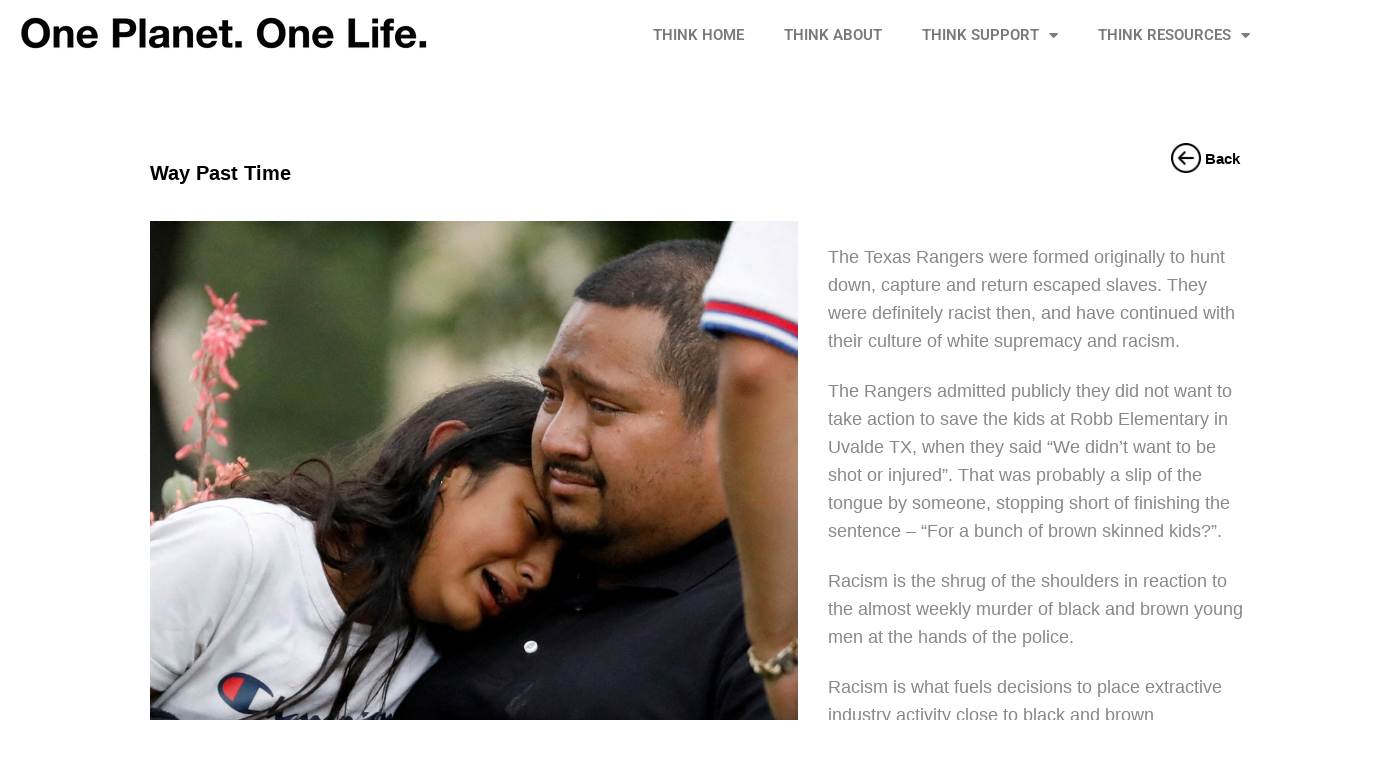

--- FILE ---
content_type: text/css
request_url: https://oneplanetonelife.com/wp-content/uploads/elementor/css/post-16266.css?ver=1767900468
body_size: 653
content:
.elementor-16266 .elementor-element.elementor-element-bc56524 > .elementor-container > .elementor-column > .elementor-widget-wrap{align-content:center;align-items:center;}.elementor-16266 .elementor-element.elementor-element-bc56524:not(.elementor-motion-effects-element-type-background), .elementor-16266 .elementor-element.elementor-element-bc56524 > .elementor-motion-effects-container > .elementor-motion-effects-layer{background-color:#FFFFFF;}.elementor-16266 .elementor-element.elementor-element-bc56524 > .elementor-container{max-width:1300px;}.elementor-16266 .elementor-element.elementor-element-bc56524{transition:background 0.3s, border 0.3s, border-radius 0.3s, box-shadow 0.3s;z-index:2000;}.elementor-16266 .elementor-element.elementor-element-bc56524 > .elementor-background-overlay{transition:background 0.3s, border-radius 0.3s, opacity 0.3s;}.elementor-widget-image .widget-image-caption{color:var( --e-global-color-text );font-family:var( --e-global-typography-text-font-family ), Sans-serif;font-weight:var( --e-global-typography-text-font-weight );}.elementor-16266 .elementor-element.elementor-element-3ee31e4{text-align:start;}.elementor-widget-nav-menu .elementor-nav-menu .elementor-item{font-family:var( --e-global-typography-primary-font-family ), Sans-serif;font-weight:var( --e-global-typography-primary-font-weight );}.elementor-widget-nav-menu .elementor-nav-menu--main .elementor-item{color:var( --e-global-color-text );fill:var( --e-global-color-text );}.elementor-widget-nav-menu .elementor-nav-menu--main .elementor-item:hover,
					.elementor-widget-nav-menu .elementor-nav-menu--main .elementor-item.elementor-item-active,
					.elementor-widget-nav-menu .elementor-nav-menu--main .elementor-item.highlighted,
					.elementor-widget-nav-menu .elementor-nav-menu--main .elementor-item:focus{color:var( --e-global-color-accent );fill:var( --e-global-color-accent );}.elementor-widget-nav-menu .elementor-nav-menu--main:not(.e--pointer-framed) .elementor-item:before,
					.elementor-widget-nav-menu .elementor-nav-menu--main:not(.e--pointer-framed) .elementor-item:after{background-color:var( --e-global-color-accent );}.elementor-widget-nav-menu .e--pointer-framed .elementor-item:before,
					.elementor-widget-nav-menu .e--pointer-framed .elementor-item:after{border-color:var( --e-global-color-accent );}.elementor-widget-nav-menu{--e-nav-menu-divider-color:var( --e-global-color-text );}.elementor-widget-nav-menu .elementor-nav-menu--dropdown .elementor-item, .elementor-widget-nav-menu .elementor-nav-menu--dropdown  .elementor-sub-item{font-family:var( --e-global-typography-accent-font-family ), Sans-serif;font-weight:var( --e-global-typography-accent-font-weight );}.elementor-16266 .elementor-element.elementor-element-7d6aa6e .elementor-menu-toggle{margin-left:auto;background-color:#000000;}.elementor-16266 .elementor-element.elementor-element-7d6aa6e .elementor-nav-menu--main .elementor-item:hover,
					.elementor-16266 .elementor-element.elementor-element-7d6aa6e .elementor-nav-menu--main .elementor-item.elementor-item-active,
					.elementor-16266 .elementor-element.elementor-element-7d6aa6e .elementor-nav-menu--main .elementor-item.highlighted,
					.elementor-16266 .elementor-element.elementor-element-7d6aa6e .elementor-nav-menu--main .elementor-item:focus{color:var( --e-global-color-text );fill:var( --e-global-color-text );}.elementor-16266 .elementor-element.elementor-element-7d6aa6e .elementor-nav-menu--main .elementor-item.elementor-item-active{color:var( --e-global-color-text );}.elementor-16266 .elementor-element.elementor-element-7d6aa6e .elementor-nav-menu--dropdown a, .elementor-16266 .elementor-element.elementor-element-7d6aa6e .elementor-menu-toggle{color:#FFFFFF;}.elementor-16266 .elementor-element.elementor-element-7d6aa6e .elementor-nav-menu--dropdown{background-color:#000000;}@media(max-width:767px){.elementor-16266 .elementor-element.elementor-element-d0ec38f{width:70%;}.elementor-16266 .elementor-element.elementor-element-c797942{width:30%;}}@media(min-width:768px){.elementor-16266 .elementor-element.elementor-element-d0ec38f{width:40.526%;}.elementor-16266 .elementor-element.elementor-element-c797942{width:59.474%;}}/* Start custom CSS for section, class: .elementor-element-bc56524 */.blog_holder article .post_content_holder{
    width: 1100px !important;
    margin: 0 auto;
}
.btn_back{
    width: 1062px;
    margin-top: -182px !important;
}/* End custom CSS */

--- FILE ---
content_type: text/css
request_url: https://oneplanetonelife.com/wp-content/uploads/elementor/css/post-16359.css?ver=1767900468
body_size: 319
content:
.elementor-16359 .elementor-element.elementor-element-73dc9a8:not(.elementor-motion-effects-element-type-background), .elementor-16359 .elementor-element.elementor-element-73dc9a8 > .elementor-motion-effects-container > .elementor-motion-effects-layer{background-color:var( --e-global-color-f96f1ae );}.elementor-16359 .elementor-element.elementor-element-73dc9a8{transition:background 0.3s, border 0.3s, border-radius 0.3s, box-shadow 0.3s;padding:40px 0px 100px 0px;}.elementor-16359 .elementor-element.elementor-element-73dc9a8 > .elementor-background-overlay{transition:background 0.3s, border-radius 0.3s, opacity 0.3s;}.elementor-widget-heading .elementor-heading-title{font-family:var( --e-global-typography-primary-font-family ), Sans-serif;font-weight:var( --e-global-typography-primary-font-weight );color:var( --e-global-color-primary );}.elementor-16359 .elementor-element.elementor-element-3fa49d7{text-align:center;}.elementor-16359 .elementor-element.elementor-element-3fa49d7 .elementor-heading-title{font-family:"Roboto", Sans-serif;font-weight:300;color:#FFFFFF;}.elementor-16359 .elementor-element.elementor-element-95fb179{text-align:center;}.elementor-16359 .elementor-element.elementor-element-95fb179 .elementor-heading-title{font-family:"Roboto", Sans-serif;font-weight:300;line-height:1.5em;color:#DAD9D9;}.elementor-16359 .elementor-element.elementor-element-69a0712{--grid-template-columns:repeat(0, auto);--icon-size:20px;--grid-column-gap:15px;--grid-row-gap:0px;}.elementor-16359 .elementor-element.elementor-element-69a0712 .elementor-widget-container{text-align:center;}.elementor-16359 .elementor-element.elementor-element-69a0712 .elementor-social-icon{background-color:#02010100;--icon-padding:0em;}.elementor-16359 .elementor-element.elementor-element-69a0712 .elementor-social-icon i{color:#888888;}.elementor-16359 .elementor-element.elementor-element-69a0712 .elementor-social-icon svg{fill:#888888;}